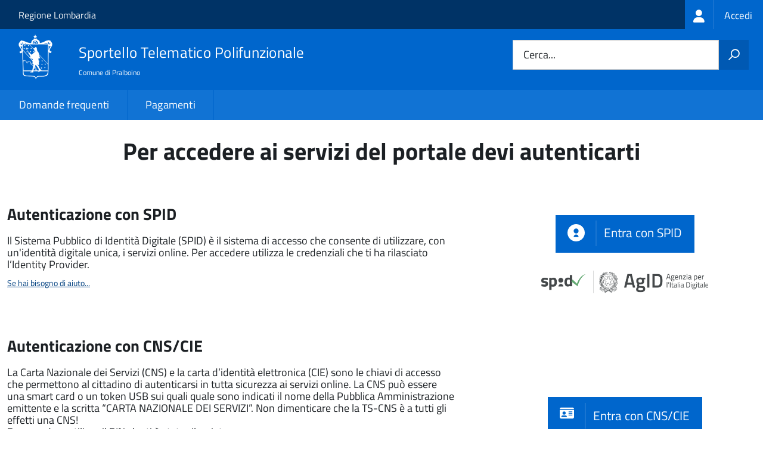

--- FILE ---
content_type: text/html; charset=UTF-8
request_url: https://sportellotelematico.comune.pralboino.bs.it/auth-service/login
body_size: 6138
content:
<!DOCTYPE html>
<html lang="it" dir="ltr" prefix="og: https://ogp.me/ns#">
  <head>
    <meta charset="utf-8" />
<meta name="Generator" content="Drupal 10 (https://www.drupal.org)" />
<meta name="MobileOptimized" content="width" />
<meta name="HandheldFriendly" content="true" />
<meta name="viewport" content="width=device-width, initial-scale=1.0" />
<link rel="icon" href="/sites/default/files/stemmapralboino_4.ico" type="image/vnd.microsoft.icon" />

    <title>Per accedere ai servizi del portale devi autenticarti | Sportello Telematico Unificato STU3</title>
    <link rel="stylesheet" media="all" href="/sites/default/files/css/css_IUNeSlDdOnR8GoM_oDeJNNPp9zeSCWG1kRqT8wolquo.css?delta=0&amp;language=it&amp;theme=stu3_italia&amp;include=[base64]" />
<link rel="stylesheet" media="all" href="/sites/default/files/css/css_ErbmGwuScRradhpf-IWbKA0B_4s0_seQwwyojCFT_AI.css?delta=1&amp;language=it&amp;theme=stu3_italia&amp;include=[base64]" />
<link rel="stylesheet" media="all" href="https://storage.googleapis.com/maggioli-stu-theme-public-prod/10.30.2/css/build/font-awesome/css/all.min.css" />
<link rel="stylesheet" media="all" href="https://storage.googleapis.com/maggioli-stu-theme-public-prod/10.30.2/css/fonts.css" />
<link rel="stylesheet" media="all" href="https://storage.googleapis.com/maggioli-stu-theme-public-prod/10.30.2/css/build/vendor.css" />
<link rel="stylesheet" media="all" href="https://storage.googleapis.com/maggioli-stu-theme-public-prod/10.30.2/css/build/build_dblue.css" />

    
  </head>
  <body class="no-gin--toolbar-active path-auth-service Sportello-telematico enhanced">
        <ul class="Skiplinks js-fr-bypasslinks visually-hidden focusable skip-link">
        <li><a accesskey="2" href="#main-content">Salta al contenuto principale</a></li>
        <li><a accesskey="3" href="#menu">Skip to site navigation</a></li>
    </ul>

    
      <div class="dialog-off-canvas-main-canvas" data-off-canvas-main-canvas>
    <ul class="Skiplinks js-fr-bypasslinks u-hiddenPrint">
  <li><a href="#main">Vai al Contenuto</a></li>
  <li><a class="js-fr-offcanvas-open" href="#menu" aria-controls="menu" aria-label="accedi al menu"
         title="accedi al menu">Vai alla navigazione del sito</a></li>
</ul>
<header class="Header Headroom--fixed js-Headroom u-hiddenPrint" role="banner">
  <div class="Header-banner">
      <div class="Header-owner">
      <a href="https://www.regione.lombardia.it/wps/portal/istituzionale/">Regione Lombardia</a>

      <div class="login-spid">
          <div class="region region-spid-login">
    <nav role="navigation" aria-labelledby="block-loginmenu-menu" id="block-loginmenu" class="block block-menu navigation menu--stu-login-menu">
            
  <h2 class="visually-hidden" id="block-loginmenu-menu">Login menu</h2>
  

        
              <ul class="Linklist Linklist--padded Treeview Treeview--default js-fr-treeview u-text-r-xs">
                    <li>
        <a href="/auth-service/login" data-drupal-link-system-path="auth-service/login" class="is-active" aria-current="page"><span class="stu-login-custom">
      <span class="stu-login-icon stu-login-bg-generic">
        <span class="fa-solid fa-user fa-lg"></span>
      </span>
      <span class="stu-login stu-login-bg-generic stu-login-hidden">Accedi</span></span></a>
              </li>
        </ul>
  


  </nav>

  </div>

      </div>

          </div>
  </div>

  <div class="Header-navbar Grid Grid--alignMiddle" style="">
    <div class="Header-toggle Grid-cell">
      <a class="Hamburger-toggleContainer js-fr-offcanvas-open u-nojsDisplayInlineBlock" href="#menu"
         aria-controls="menu" aria-label="accedi al menu" title="accedi al menu">
        <span class="Hamburger-toggle" role="presentation"></span>
        <span class="Header-toggleText" role="presentation">Menu</span>
      </a>
    </div>

    <div class="Header-logo Grid-cell">
      <a style="text-decoration: none;" href="/" tabindex="-1">
        <img src="/sites/default/files/theme/logostu2.png" alt="Logo Sportello Telematico Polifunzionale"/>
      </a>
    </div>

    <div class="Header-title Grid-cell">
      <h1 class="Header-titleLink">
        <a accesskey="1" href="/" title="Home" rel="home">
          <span style="">Sportello Telematico Polifunzionale</span>
        </a>
      </h1>

              <h2 style="">
          Comune di Pralboino
        </h2>
      
    </div>

    <div class="Header-searchTrigger Grid-cell">
      <button aria-controls="header-search" class="js-Header-search-trigger Icon Icon-search"
              title="attiva il form di ricerca" aria-label="attiva il form di ricerca" aria-hidden="false"></button>
      <button aria-controls="header-search" class="js-Header-search-trigger Icon Icon-close u-hidden"
              title="disattiva il form di ricerca" aria-label="disattiva il form di ricerca"
              aria-hidden="true"></button>
    </div>

    <div class="Header-utils Grid-cell">
            <div class="Header-search" id="header-search">
        <form class="Form" action="/search" method="GET">
          <div class="Form-field Form-field--withPlaceholder Grid">
            <input class="Form-input Grid-cell u-sizeFill u-text-r-s" required id="cerca" name="search" autocomplete="off">
            <label class="Form-label" for="cerca">Cerca...</label>
            <button class="Grid-cell u-sizeFit Icon-search u-background-60 u-color-white u-padding-all-s u-textWeight-700"
                    title="Avvia la ricerca" aria-label="Avvia la ricerca"></button>
          </div>
        </form>
      </div>
      
    </div>
  </div>
    <div class="region region-header Headroom-hideme u-textCenter stu3-region-header">
        <nav class="Megamenu Megamenu--default js-megamenu" role="navigation" aria-labelledby="system-navigation">
      

              <ul class="Megamenu-list u-layout-wide u-layoutCenter u-layout-withGutter" id="system-navigation">

      
    
                        <li class="Megamenu-item ">
                    <a href="/faq" data-drupal-link-system-path="faq">Domande frequenti</a>
                    </li>
                        <li class="Megamenu-item ">
                    <a href="/action%3As_italia%3Apagare" data-drupal-link-system-path="node/1374">Pagamenti</a>
                    </li>
                        <li class="Megamenu-item ">
                    <a href="/page%3As_italia%3Ascrivania.cittadino" title="Visualizza tutti i miei dati" data-drupal-link-system-path="node/3196"></a>
                    </li>
    
          </ul>
    
  


    </nav>

  </div>

</header>

<section class="Offcanvas Offcanvas--left Offcanvas--modal js-fr-offcanvas u-jsVisibilityHidden u-nojsDisplayNone"
         id="menu" style="visibility: hidden;">
  <h2 class="u-hiddenVisually">Menu di navigazione</h2>
  <div class="Offcanvas-content u-background-white">
    <div class="Offcanvas-toggleContainer u-background-70 u-jsHidden">
      <a class="Hamburger-toggleContainer u-block u-color-white u-padding-bottom-xxl u-padding-left-s u-padding-top-xxl js-fr-offcanvas-close"
         aria-controls="menu" aria-label="esci dalla navigazione" title="esci dalla navigazione" href="#">
        <span class="Hamburger-toggle is-active" aria-hidden="true"></span>
      </a>
    </div>
    <nav>
        <div class="region region-primary-menu">
    <nav role="navigation" aria-labelledby="block-stu3-italia-main-menu-menu" id="block-stu3-italia-main-menu" class="block block-menu navigation menu--main">
            
  <h2 class="visually-hidden" id="block-stu3-italia-main-menu-menu">Navigazione principale</h2>
  

        
              <ul class="Linklist Linklist--padded Treeview Treeview--default js-fr-treeview u-text-r-xs">
                    <li>
        <a href="/faq" data-drupal-link-system-path="faq">Domande frequenti</a>
              </li>
                <li>
        <a href="/action%3As_italia%3Apagare" data-drupal-link-system-path="node/1374">Pagamenti</a>
              </li>
                <li>
        <a href="/page%3As_italia%3Ascrivania.cittadino" title="Visualizza tutti i miei dati" data-drupal-link-system-path="node/3196"></a>
              </li>
        </ul>
  


  </nav>

  </div>

    </nav>
  </div>
</section>


<div id="slider">
  
</div>
<div id="main" role="main">
  <span id="main-content" tabindex="-1"></span>  
    <div class="region region-highlighted Grid Grid--withGutter">
    <div data-drupal-messages-fallback class="hidden"></div>

  </div>


  

  <div class="u-layout-wide u-layoutCenter u-layout-withGutter">
    <div class="Grid Grid--withGutter">
                          <div class="Grid-cell u-md-size12of12 u-lg-size12of12">
        <section>  <div class="region region-content">
    <div id="block-stu3-italia-page-title" class="block block-core block-page-title-block">
  
    
      
  <h1 class="page-title u-text-h1">Per accedere ai servizi del portale devi autenticarti</h1>


  </div>
<div id="block-stu3-italia-content" class="block block-system block-system-main-block">
  
    
      


  <div>
    
                        
    <div class="stu_login-container">

                    <div class="stu_login-block">
          <div class="stu_login-left-container">
            <h2 class="title-login-type"> Autenticazione con SPID </h2>
            <div class="stu_login-text-content">
              <p>Il Sistema Pubblico di Identità Digitale (SPID) è il sistema di accesso che consente di utilizzare,
              con un'identità digitale unica, i servizi online.
              Per accedere utilizza le credenziali che ti ha rilasciato l’Identity Provider.</p>
              <div class="stu_login-help">
                <a href="/faq:s_italia:accedere.servizi.portale;spid" title="Accedere ai servizi del portale con SPID">
                  <small>Se hai bisogno di aiuto...</small>
                </a>
              </div>
            </div>
                      </div>

          <div class="stu_login-right-container">
            <div class="stu_login-btn-container">
              <div class="stu_login-button">
                <a class="btn btn-primary btn-lg btn-me btn-login stu_login-button-spid" href="#" spid-idp-button="#spid-idp-button-small-get" aria-haspopup="true" aria-expanded="false">
              <span class="stu_login-button-icon">
                <img src="https://storage.googleapis.com/maggioli-stu-theme-public-prod/assets/10.30.2/modules/custom/stu_login/imgs/spid/spid-ico-circle-bb.svg" alt="Icona Spid" onerror="this.src='https://storage.googleapis.com/maggioli-stu-theme-public-prod/assets/10.30.2/modules/custom/stu_login/imgs/spid/spid-ico-circle-bb.png'; this.onerror=null;"/>
              </span>
              <span class="stu_login-button-text">
                Entra con SPID              </span>
                </a>
                <div id="spid-idp-button-small-get" class="spid-idp-button spid-idp-button-tip spid-idp-button-relative">
                  <ul id="spid-idp-list-small-root-get" class="spid-idp-button-menu" aria-labelledby="spid-idp">
                                          <li class="spid-idp-button-link" data-idp="">
                        <a target="_self" href="/auth-service/generate-spid-url?idpurl=https://idp.namirialtsp.com/idp&amp;backUrl=https%3A%2F%2Fsportellotelematico.comune.pralboino.bs.it" title="Namirial">
                          <span class="spid-sr-only">Namirial</span>
                          <img class="spid-idp-image" src="https://cdn.jsdelivr.net/gh/italia/spid-sp-access-button/src/production/img/spid-idp-namirialid.svg" onerror="this.src='https://cdn.jsdelivr.net/gh/italia/spid-sp-access-button/src/production/img/spid-idp-namirialid.svg'; this.onerror=null;" alt="Namirial"/>
                        </a>
                      </li>
                                          <li class="spid-idp-button-link" data-idp="">
                        <a target="_self" href="/auth-service/generate-spid-url?idpurl=https://loginspid.infocamere.it&amp;backUrl=https%3A%2F%2Fsportellotelematico.comune.pralboino.bs.it" title="InfoCamere S.C.p.A.">
                          <span class="spid-sr-only">InfoCamere S.C.p.A.</span>
                          <img class="spid-idp-image" src="https://cdn.jsdelivr.net/gh/italia/spid-sp-access-button/src/production/img/spid-idp-infocamereid.svg" onerror="this.src='https://cdn.jsdelivr.net/gh/italia/spid-sp-access-button/src/production/img/spid-idp-infocamereid.svg'; this.onerror=null;" alt="InfoCamere S.C.p.A."/>
                        </a>
                      </li>
                                          <li class="spid-idp-button-link" data-idp="">
                        <a target="_self" href="/auth-service/generate-spid-url?idpurl=https://spid.register.it&amp;backUrl=https%3A%2F%2Fsportellotelematico.comune.pralboino.bs.it" title="Register.it S.p.A.">
                          <span class="spid-sr-only">Register.it S.p.A.</span>
                          <img class="spid-idp-image" src="https://cdn.jsdelivr.net/gh/italia/spid-sp-access-button/src/production/img/spid-idp-spiditalia.svg" onerror="this.src='https://cdn.jsdelivr.net/gh/italia/spid-sp-access-button/src/production/img/spid-idp-spiditalia.svg'; this.onerror=null;" alt="Register.it S.p.A."/>
                        </a>
                      </li>
                                          <li class="spid-idp-button-link" data-idp="">
                        <a target="_self" href="/auth-service/generate-spid-url?idpurl=https://id.eht.eu&amp;backUrl=https%3A%2F%2Fsportellotelematico.comune.pralboino.bs.it" title="EtnaHitech S.C.p.A.">
                          <span class="spid-sr-only">EtnaHitech S.C.p.A.</span>
                          <img class="spid-idp-image" src="https://cdn.jsdelivr.net/gh/italia/spid-sp-access-button/src/production/img/spid-idp-etnaid.svg" onerror="this.src='https://cdn.jsdelivr.net/gh/italia/spid-sp-access-button/src/production/img/spid-idp-etnaid.svg'; this.onerror=null;" alt="EtnaHitech S.C.p.A."/>
                        </a>
                      </li>
                                          <li class="spid-idp-button-link" data-idp="">
                        <a target="_self" href="/auth-service/generate-spid-url?idpurl=https://posteid.poste.it&amp;backUrl=https%3A%2F%2Fsportellotelematico.comune.pralboino.bs.it" title="Poste Italiane SpA">
                          <span class="spid-sr-only">Poste Italiane SpA</span>
                          <img class="spid-idp-image" src="https://cdn.jsdelivr.net/gh/italia/spid-sp-access-button/src/production/img/spid-idp-posteid.svg" onerror="this.src='https://cdn.jsdelivr.net/gh/italia/spid-sp-access-button/src/production/img/spid-idp-posteid.svg'; this.onerror=null;" alt="Poste Italiane SpA"/>
                        </a>
                      </li>
                                          <li class="spid-idp-button-link" data-idp="">
                        <a target="_self" href="/auth-service/generate-spid-url?idpurl=https://spid.teamsystem.com/idp&amp;backUrl=https%3A%2F%2Fsportellotelematico.comune.pralboino.bs.it" title="TeamSystem s.p.a.">
                          <span class="spid-sr-only">TeamSystem s.p.a.</span>
                          <img class="spid-idp-image" src="https://cdn.jsdelivr.net/gh/italia/spid-sp-access-button/src/production/img/spid-idp-teamsystemid.svg" onerror="this.src='https://cdn.jsdelivr.net/gh/italia/spid-sp-access-button/src/production/img/spid-idp-teamsystemid.svg'; this.onerror=null;" alt="TeamSystem s.p.a."/>
                        </a>
                      </li>
                                          <li class="spid-idp-button-link" data-idp="">
                        <a target="_self" href="/auth-service/generate-spid-url?idpurl=https://idp.intesigroup.com&amp;backUrl=https%3A%2F%2Fsportellotelematico.comune.pralboino.bs.it" title="Intesi Group S.p.A.">
                          <span class="spid-sr-only">Intesi Group S.p.A.</span>
                          <img class="spid-idp-image" src="https://cdn.jsdelivr.net/gh/italia/spid-sp-access-button/src/production/img/spid-idp-intesigroupspid.svg" onerror="this.src='https://cdn.jsdelivr.net/gh/italia/spid-sp-access-button/src/production/img/spid-idp-intesigroupspid.svg'; this.onerror=null;" alt="Intesi Group S.p.A."/>
                        </a>
                      </li>
                                          <li class="spid-idp-button-link" data-idp="">
                        <a target="_self" href="/auth-service/generate-spid-url?idpurl=https://loginspid.aruba.it&amp;backUrl=https%3A%2F%2Fsportellotelematico.comune.pralboino.bs.it" title="ArubaPEC S.p.A.">
                          <span class="spid-sr-only">ArubaPEC S.p.A.</span>
                          <img class="spid-idp-image" src="https://cdn.jsdelivr.net/gh/italia/spid-sp-access-button/src/production/img/spid-idp-arubaid.svg" onerror="this.src='https://cdn.jsdelivr.net/gh/italia/spid-sp-access-button/src/production/img/spid-idp-arubaid.svg'; this.onerror=null;" alt="ArubaPEC S.p.A."/>
                        </a>
                      </li>
                                          <li class="spid-idp-button-link" data-idp="">
                        <a target="_self" href="/auth-service/generate-spid-url?idpurl=https://id.lepida.it/idp/shibboleth&amp;backUrl=https%3A%2F%2Fsportellotelematico.comune.pralboino.bs.it" title="Lepida S.p.A.">
                          <span class="spid-sr-only">Lepida S.p.A.</span>
                          <img class="spid-idp-image" src="https://cdn.jsdelivr.net/gh/italia/spid-sp-access-button/src/production/img/spid-idp-lepidaid.svg" onerror="this.src='https://cdn.jsdelivr.net/gh/italia/spid-sp-access-button/src/production/img/spid-idp-lepidaid.svg'; this.onerror=null;" alt="Lepida S.p.A."/>
                        </a>
                      </li>
                                          <li class="spid-idp-button-link" data-idp="">
                        <a target="_self" href="/auth-service/generate-spid-url?idpurl=https://identity.sieltecloud.it&amp;backUrl=https%3A%2F%2Fsportellotelematico.comune.pralboino.bs.it" title="Sielte S.p.A.">
                          <span class="spid-sr-only">Sielte S.p.A.</span>
                          <img class="spid-idp-image" src="https://cdn.jsdelivr.net/gh/italia/spid-sp-access-button/src/production/img/spid-idp-sielteid.svg" onerror="this.src='https://cdn.jsdelivr.net/gh/italia/spid-sp-access-button/src/production/img/spid-idp-sielteid.svg'; this.onerror=null;" alt="Sielte S.p.A."/>
                        </a>
                      </li>
                                          <li class="spid-idp-button-link" data-idp="">
                        <a target="_self" href="/auth-service/generate-spid-url?idpurl=https://login.id.tim.it/affwebservices/public/saml2sso&amp;backUrl=https%3A%2F%2Fsportellotelematico.comune.pralboino.bs.it" title="TI Trust Technologies srl">
                          <span class="spid-sr-only">TI Trust Technologies srl</span>
                          <img class="spid-idp-image" src="https://cdn.jsdelivr.net/gh/italia/spid-sp-access-button/src/production/img/spid-idp-timid.svg" onerror="this.src='https://cdn.jsdelivr.net/gh/italia/spid-sp-access-button/src/production/img/spid-idp-timid.svg'; this.onerror=null;" alt="TI Trust Technologies srl"/>
                        </a>
                      </li>
                                          <li class="spid-idp-button-link" data-idp="">
                        <a target="_self" href="/auth-service/generate-spid-url?idpurl=https://identity.infocert.it&amp;backUrl=https%3A%2F%2Fsportellotelematico.comune.pralboino.bs.it" title="InfoCert S.p.A.">
                          <span class="spid-sr-only">InfoCert S.p.A.</span>
                          <img class="spid-idp-image" src="https://cdn.jsdelivr.net/gh/italia/spid-sp-access-button/src/production/img/spid-idp-infocertid.svg" onerror="this.src='https://cdn.jsdelivr.net/gh/italia/spid-sp-access-button/src/production/img/spid-idp-infocertid.svg'; this.onerror=null;" alt="InfoCert S.p.A."/>
                        </a>
                      </li>
                                        <li class="stu_login-spid-idp-support-link">
                      <a href="https://www.spid.gov.it" title="Maggiori informazioni">Maggiori informazioni</a>
                    </li>
                    <li class="stu_login-spid-idp-support-link">
                      <a href="https://www.spid.gov.it/richiedi-spid" title="Non hai SPID?">Non hai SPID?</a>
                    </li>
                    <li class="stu_login-spid-idp-support-link">
                      <a href="https://www.spid.gov.it/serve-aiuto" title="Hai bisogno di aiuto?">Hai bisogno di aiuto?</a>
                    </li>
                  </ul>
                </div>
              </div>
              <div class="stu_login-agid-logo">
                <img id="agid-logo" src="https://storage.googleapis.com/maggioli-stu-theme-public-prod/assets/10.30.2/modules/custom/stu_login/imgs/spid/spid-agid-logo-lb.png" alt="Logo Spid / Agid" width="280px"/>
              </div>
            </div>
          </div>
        </div>
      
      
      
            
                    <div class="stu_login-block">
          <div class="stu_login-left-container">
            <h2 class="title-login-type"> Autenticazione con CNS/CIE </h2>
            <div class="stu_login-text-content">
              <p>
                La Carta Nazionale dei Servizi (CNS) e la carta d’identità elettronica (CIE) sono le chiavi di
                accesso che permettono al cittadino di autenticarsi in tutta sicurezza ai servizi online.
                La CNS può essere una smart card o un token USB sui quali quale sono indicati il nome della Pubblica Amministrazione
                emittente e la scritta “CARTA NAZIONALE DEI SERVIZI”.
                Non dimenticare che la TS-CNS è a tutti gli effetti una CNS!              </p>
              <p>
                Per accedere utilizza il PIN che ti è stato rilasciato.              </p>

              <div class="stu_login-help" style="position: relative;">
                <a href="/faq:s_italia:accedere.servizi.portale;ts.cns" title="Accedere ai servizi del portale con CNS">
                  <small>Se hai bisogno di aiuto sulla CNS...</small>
                </a>
              </div>
              <div class="stu_login-help" style="position: relative;">
                <a href="/faq:s_italia:accedere.servizi.portale;cie" title="Accedere ai servizi del portale con CNS">
                  <small>Se hai bisogno di aiuto sulla CIE...</small>
                </a>
              </div>
            </div>
          </div>

          <div class="stu_login-right-container">
            <div class="stu_login-btn-container">
              <div id="cns-cie" class="stu_login-button">
                <a target="_self" class="stu_login-button-cns" href="/auth-service/generate-cns-cie-url/?backUrl=https%3A%2F%2Fsportellotelematico.comune.pralboino.bs.it">
                  <span class="stu_login-button-icon-cns">
                    <svg class="icon icon-sm icon-white" role="img" aria-hidden="true" xmlns="http://www.w3.org/2000/svg" viewBox="0 0 576 512"><!--!Font Awesome Free 6.7.2 by @fontawesome - https://fontawesome.com License - https://fontawesome.com/license/free Copyright 2025 Fonticons, Inc.--><path d="M0 96l576 0c0-35.3-28.7-64-64-64L64 32C28.7 32 0 60.7 0 96zm0 32L0 416c0 35.3 28.7 64 64 64l448 0c35.3 0 64-28.7 64-64l0-288L0 128zM64 405.3c0-29.5 23.9-53.3 53.3-53.3l117.3 0c29.5 0 53.3 23.9 53.3 53.3c0 5.9-4.8 10.7-10.7 10.7L74.7 416c-5.9 0-10.7-4.8-10.7-10.7zM176 192a64 64 0 1 1 0 128 64 64 0 1 1 0-128zm176 16c0-8.8 7.2-16 16-16l128 0c8.8 0 16 7.2 16 16s-7.2 16-16 16l-128 0c-8.8 0-16-7.2-16-16zm0 64c0-8.8 7.2-16 16-16l128 0c8.8 0 16 7.2 16 16s-7.2 16-16 16l-128 0c-8.8 0-16-7.2-16-16zm0 64c0-8.8 7.2-16 16-16l128 0c8.8 0 16 7.2 16 16s-7.2 16-16 16l-128 0c-8.8 0-16-7.2-16-16z"/></svg>
                  </span>
                  <span class="stu_login-button-text"> Entra con CNS/CIE </span>
                </a>
              </div>
            </div>
          </div>
        </div>
      
            
            
            
            

            
            
            
    </div>
  </div>

<br/>
<br/>

  </div>

  </div>
</section>

        
      </div>
          </div>
  </div>

      <div class="u-layout-wide u-layoutCenter u-layout-withGutter u-padding-r-top u-padding-r-bottom">
      
    </div>
  
  
      <div class="u-background-grey-80 sticky-footer">
      <div class="u-layout-wide u-layoutCenter u-layout-r-withGutter">
        <footer class="Footer u-padding-all-s">
            <div class="region region-footer">
      
        <ul class="Footer-links u-cf">
          <li>
        <a href="/user/login" data-drupal-link-system-path="/user/login" title="Area riservata">Area riservata</a>
              </li>
          <li>
        <a href="/page%3As_italia%3Acredits" data-drupal-link-system-path="/page%3As_italia%3Acredits" title="Crediti">Crediti</a>
              </li>
          <li>
        <a href="/action%3As_italia%3Aprivacy.policy" data-drupal-link-system-path="/action%3As_italia%3Aprivacy.policy" title="Informativa privacy">Informativa privacy</a>
              </li>
          <li>
        <a href="/page%3As_italia%3Asportello.telematico%3Bnote.legali" data-drupal-link-system-path="/page%3As_italia%3Asportello.telematico%3Bnote.legali" title="Note legali">Note legali</a>
              </li>
          <li>
        <a href="/action%3As_italia%3Aobblighi.accessibilita" data-drupal-link-system-path="/action%3As_italia%3Aobblighi.accessibilita" title="Dichiarazione di accessibilità">Dichiarazione di accessibilità</a>
              </li>
          <li>
        <a href="/node/383" data-drupal-link-system-path="/node/383" title="Contatti">Contatti</a>
              </li>
          <li>
        <a href="/bookings" data-drupal-link-system-path="/bookings" title="Prenotazione appuntamento">Prenotazione appuntamento</a>
              </li>
          <li>
        <a href="/datimonitoraggio" data-drupal-link-system-path="/datimonitoraggio" title="Statistiche del portale">Statistiche del portale</a>
              </li>
          <li>
        <a href="/faq" data-drupal-link-system-path="/faq" title="Leggi le FAQ">Leggi le FAQ</a>
              </li>
          <li>
        <a href="/action%3As_italia%3Apagare" data-drupal-link-system-path="/action%3As_italia%3Apagare" title="Pagamenti">Pagamenti</a>
              </li>
          <li>
        <a href="/riepilogo_valutazioni" data-drupal-link-system-path="/riepilogo_valutazioni" title="Riepilogo valutazioni">Riepilogo valutazioni</a>
              </li>
          <li>
        <a href="/page%3As_italia%3Apiano.miglioramento.servizi" data-drupal-link-system-path="/page%3As_italia%3Apiano.miglioramento.servizi" title="Piano di miglioramento dei servizi">Piano di miglioramento dei servizi</a>
              </li>
          <li>
        <a href="/node/383" data-drupal-link-system-path="/node/383" title="Comune di Pralboino">Comune di Pralboino</a>
              </li>
        </ul>
  


<div id="block-poweredby" class="block block-stu-site-web-utilities block-powered-by">
  
    
      <style>
.powered-by a {
  line-height: 2!important;
  color: #fff!important;
  text-decoration: underline!important;
}

.powered-by a:hover {
  text-decoration: none!important;
}

</style>

<div class="powered-by">
  <a href="https://www.sportellotelematicopolifunzionale.it" target="_blank" rel="noopener">Powered by Sportello Telematico Polifunzionale (v. 10.30.3)</a>
</div>

  </div>

  </div>

          <a href="https://designers.italia.it/" style="margin-top:-20px;float:right" title="Costruito utilizzando il design system di Designers Italia"><img src="https://storage.googleapis.com/maggioli-stu-theme-public-staging/ad921212/img/it_logo.png" width="20" height="16" alt="Costruito utilizzando il design system di Designers Italia"/></a>
      </footer>
      </div>
    </div>
  </div>


  </div>

    
    <script type="application/json" data-drupal-selector="drupal-settings-json">{"path":{"baseUrl":"\/","pathPrefix":"","currentPath":"auth-service\/login","currentPathIsAdmin":false,"isFront":false,"currentLanguage":"it"},"pluralDelimiter":"\u0003","suppressDeprecationErrors":true,"ajaxPageState":{"libraries":"[base64]","theme":"stu3_italia","theme_token":null},"ajaxTrustedUrl":[],"data":{"extlink":{"extTarget":true,"extTargetAppendNewWindowDisplay":true,"extTargetAppendNewWindowLabel":"(opens in a new window)","extTargetNoOverride":true,"extNofollow":false,"extTitleNoOverride":true,"extNoreferrer":false,"extFollowNoOverride":false,"extClass":"0","extLabel":"(link is external)","extImgClass":false,"extSubdomains":true,"extExclude":"","extInclude":"","extCssExclude":".it-nav-wrapper, .it-footer-main, .stu-account","extCssInclude":"","extCssExplicit":"","extAlert":false,"extAlertText":"This link will take you to an external web site. We are not responsible for their content.","extHideIcons":false,"mailtoClass":"0","telClass":"","mailtoLabel":"(link sends email)","telLabel":"(link is a phone number)","extUseFontAwesome":false,"extIconPlacement":"append","extPreventOrphan":false,"extFaLinkClasses":"fa fa-external-link","extFaMailtoClasses":"fa fa-envelope-o","extAdditionalLinkClasses":"","extAdditionalMailtoClasses":"","extAdditionalTelClasses":"","extFaTelClasses":"fa fa-phone","allowedDomains":null,"extExcludeNoreferrer":""}},"user":{"uid":0,"permissionsHash":"35613170cf8c27ebbb2a5ef999380b673f546a9c33d8d8785bbeddf8f6c15ae8"}}</script>
<script src="/sites/default/files/js/js_nKNb0pc_NB_PYugWmA7vc5B3827K5aKmv_s4wUnNLSY.js?scope=footer&amp;delta=0&amp;language=it&amp;theme=stu3_italia&amp;include=eJw1y1EKgCAQRdENmX60IHmmyNTgiI5gu8-gPi-He0hLLrZRwTYSWLLFiWnSVKZy_fSl6Tp2TwomuMwSwFvXe1F-ya-diuuV4gPmISIk"></script>
<script src="https://storage.googleapis.com/maggioli-stu-theme-public-prod/10.30.2/js/build/IWT.min.js"></script>
<script src="https://storage.googleapis.com/maggioli-stu-theme-public-prod/10.30.2/js/stu3_italia.js"></script>
<script src="/sites/default/files/js/js_OGKu844Cynufc7MMfFXVOCXf8gI5BrGX3sGraksQl-I.js?scope=footer&amp;delta=3&amp;language=it&amp;theme=stu3_italia&amp;include=eJw1y1EKgCAQRdENmX60IHmmyNTgiI5gu8-gPi-He0hLLrZRwTYSWLLFiWnSVKZy_fSl6Tp2TwomuMwSwFvXe1F-ya-diuuV4gPmISIk"></script>

  </body>
</html>
